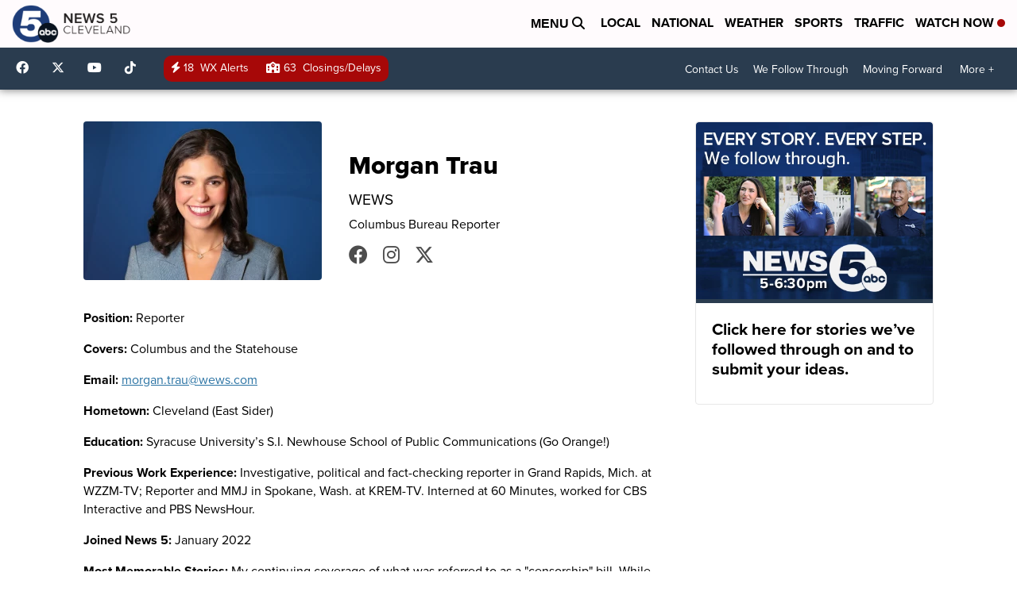

--- FILE ---
content_type: application/javascript; charset=utf-8
request_url: https://fundingchoicesmessages.google.com/f/AGSKWxVE72ksiz6kAIymIDNqQx6J9fGVupGdG4AdBuFEAtWr7QnB1VLl62DOv6hsXlE49BhL4GOpNM_cFIdOFSY-yk_aXCGkjaTZKV9eYgg8HkoGNCbtbXM3TZXv3sIPxjSvYH_TwiACA53-k2J41muQOcuZpytMfqqm_NKLLDpQiqC7LDIbdnXqchChv3nM/_/adiframe18./600-60./develop/ads_-468x80./deliverjs.nmi?
body_size: -1283
content:
window['24070bdd-cbd7-41b2-b93b-f5403c141de5'] = true;